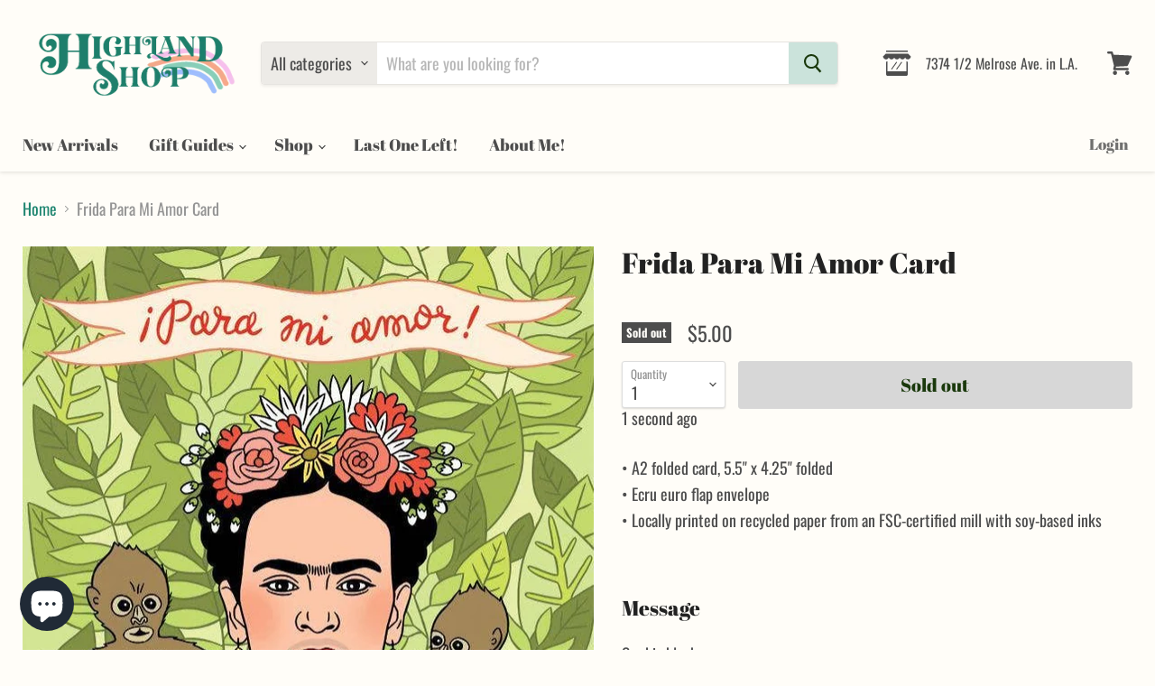

--- FILE ---
content_type: text/html; charset=utf-8
request_url: https://highlandgiftshop.com/collections/all/products/frida-para-mi-amor-card?view=_recently-viewed
body_size: 1050
content:

































<li
  class="productgrid--item  imagestyle--medium        product-recently-viewed-card  "
  data-product-item
  data-product-quickshop-url="/products/frida-para-mi-amor-card"
  data-quickshop-hash="96d1fc401ab35aeee8297dc4586399838571af73d9b736473eeee3c8bd96a985"
  
    data-recently-viewed-card
  
>
  <div class="productitem" data-product-item-content>
    <div class="product-recently-viewed-card-time" data-product-handle="frida-para-mi-amor-card">
      <button
        class="product-recently-viewed-card-remove"
        aria-label="close"
        data-remove-recently-viewed
      >
        <svg
  aria-hidden="true"
  focusable="false"
  role="presentation"
  width="10"
  height="10"
  viewBox="0 0 10 10"
  xmlns="http://www.w3.org/2000/svg"
>
  <path d="M6.08785659,5 L9.77469752,1.31315906 L8.68684094,0.225302476 L5,3.91214341 L1.31315906,0.225302476 L0.225302476,1.31315906 L3.91214341,5 L0.225302476,8.68684094 L1.31315906,9.77469752 L5,6.08785659 L8.68684094,9.77469752 L9.77469752,8.68684094 L6.08785659,5 Z"></path>
</svg>
      </button>
    </div>
    <a
      class="productitem--image-link"
      href="/products/frida-para-mi-amor-card"
      tabindex="-1"
      data-product-page-link
    >
      <figure class="productitem--image" data-product-item-image>
        
          
          

  
    <noscript data-rimg-noscript>
      <img
        
          src="//highlandgiftshop.com/cdn/shop/products/365d59e25b8bc0a7cb2a89cbcc0cdbdc7fbf4a90dff88c8b5306b4d56fd40db4_512x663.jpg?v=1610585321"
        

        alt=""
        data-rimg="noscript"
        srcset="//highlandgiftshop.com/cdn/shop/products/365d59e25b8bc0a7cb2a89cbcc0cdbdc7fbf4a90dff88c8b5306b4d56fd40db4_512x663.jpg?v=1610585321 1x, //highlandgiftshop.com/cdn/shop/products/365d59e25b8bc0a7cb2a89cbcc0cdbdc7fbf4a90dff88c8b5306b4d56fd40db4_635x822.jpg?v=1610585321 1.24x"
        class="productitem--image-primary"
        
        
      >
    </noscript>
  

  <img
    
      src="//highlandgiftshop.com/cdn/shop/products/365d59e25b8bc0a7cb2a89cbcc0cdbdc7fbf4a90dff88c8b5306b4d56fd40db4_512x663.jpg?v=1610585321"
    
    alt=""

    
      data-rimg="lazy"
      data-rimg-scale="1"
      data-rimg-template="//highlandgiftshop.com/cdn/shop/products/365d59e25b8bc0a7cb2a89cbcc0cdbdc7fbf4a90dff88c8b5306b4d56fd40db4_{size}.jpg?v=1610585321"
      data-rimg-max="638x825"
      data-rimg-crop=""
      
      srcset="data:image/svg+xml;utf8,<svg%20xmlns='http://www.w3.org/2000/svg'%20width='512'%20height='663'></svg>"
    

    class="productitem--image-primary"
    
    
  >



  <div data-rimg-canvas></div>


        

        
<span class="productitem--badge badge--soldout">
    Sold out
  </span>
      </figure>
    </a><div class="productitem--info">
      

      

      <h2 class="productitem--title">
        <a href="/products/frida-para-mi-amor-card" data-product-page-link>
          Frida Para Mi Amor Card
        </a>
      </h2>

      

      
        
<div class="productitem--price ">
  <div
    class="price--compare-at "
    data-price-compare-at
  >
  </div>

  <div class="price--main" data-price>
      
      <span class="money">
        $5.00
      </span>
    
  </div>
</div>


      

      
        <div class="productitem--ratings">
          <span class="shopify-product-reviews-badge" data-id="6091186372763">
            <span class="spr-badge">
              <span class="spr-starrating spr-badge-starrating">
                <i class="spr-icon spr-icon-star-empty"></i>
                <i class="spr-icon spr-icon-star-empty"></i>
                <i class="spr-icon spr-icon-star-empty"></i>
                <i class="spr-icon spr-icon-star-empty"></i>
                <i class="spr-icon spr-icon-star-empty"></i>
              </span>
            </span>
          </span>
        </div>
      

      
        <div class="productitem--description">
          <p>• A2 folded card, 5.5" x 4.25" folded • Ecru euro flap envelope • Locally printed on recycled paper from an FSC-certified mill with soy-based inks ...</p>

          
            <a
              href="/products/frida-para-mi-amor-card"
              class="productitem--link"
              data-product-page-link
            >
              View full details
            </a>
          
        </div>
      
    </div>

    
  </div>

  
</li>

